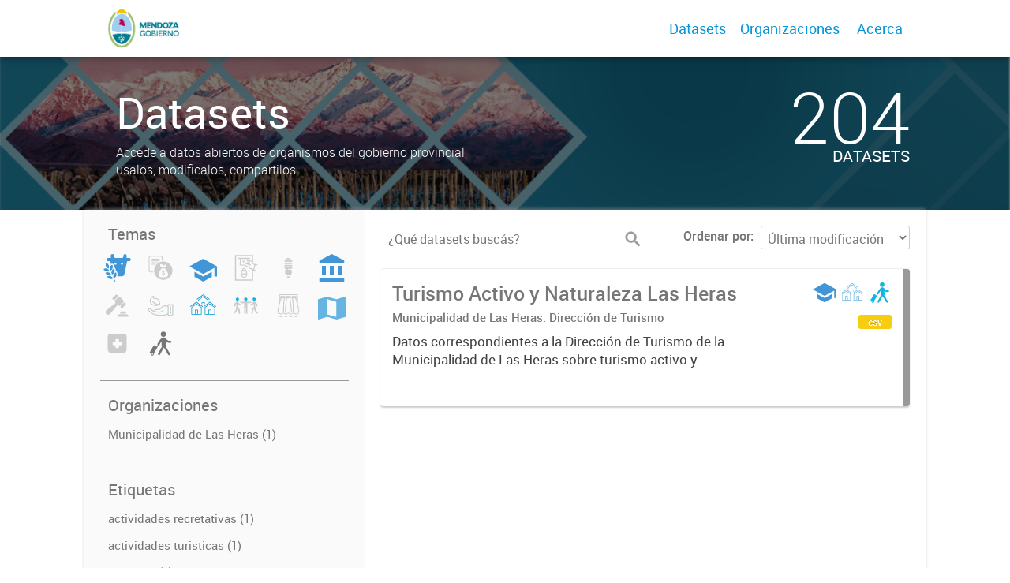

--- FILE ---
content_type: text/html; charset=utf-8
request_url: https://datosabiertos.mendoza.gov.ar/dataset?tags=sitios+historicos&groups=municipios&tags=turismo&groups=educacion-cultura-y-deportes&tags=trekking
body_size: 5287
content:
<!DOCTYPE html>
<!--[if IE 7]> <html lang="es" class="ie ie7"> <![endif]-->
<!--[if IE 8]> <html lang="es" class="ie ie8"> <![endif]-->
<!--[if IE 9]> <html lang="es" class="ie9"> <![endif]-->
<!--[if gt IE 8]><!--> <html lang="es"> <!--<![endif]-->
  <head>
    <!--[if lte ie 8]><script type="text/javascript" src="/fanstatic/vendor/:version:2019-12-02T19:58:12/html5.min.js"></script><![endif]-->
<link rel="stylesheet" type="text/css" href="/fanstatic/vendor/:version:2019-12-02T19:58:12/select2/select2.css" />
<link rel="stylesheet" type="text/css" href="/fanstatic/css/:version:2019-12-02T19:58:12/main.min.css" />
<link rel="stylesheet" type="text/css" href="/fanstatic/vendor/:version:2019-12-02T19:58:12/font-awesome/css/font-awesome.min.css" />
<link rel="stylesheet" type="text/css" href="/fanstatic/gobar_css/:version:2019-12-02T20:16:31/gobar_style.css" />

    <meta charset="utf-8" />
      <meta name="generator" content="ckan 2.7.6" />
      <meta name="viewport" content="width=device-width, initial-scale=1.0">
    
    <meta property="og:url" content="https://datosabiertos.mendoza.gov.ar/">
    <meta property="og:type" content="article">
    <meta property="og:title" content="PORTAL PROVINCIAL DE DATOS ABIERTOS MENDOZA">
    <meta property="og:site_name" content="PORTAL PROVINCIAL DE DATOS ABIERTOS MENDOZA">
    <meta property="og:description" content="El Portal Provincial de Datos Abiertos Mendoza es la plataforma que busca ser el punto central para la búsqueda y el acceso a todos los datos públicos que abren los organismos del sector público provincial.">
    <meta property="og:image" content="https://datosabiertos.mendoza.gov.ar">
    <meta property="og:image:type" content="image/png">
    <meta property="og:image:width" content="2400">
    <meta property="og:image:height" content="1260">
    <meta property="og:locale" content="es_AR">

    <meta name="twitter:card" content="summary">
    <meta name="twitter:site:id" content="@"/>
    <meta name="twitter:image:src" content="https://datosabiertos.mendoza.gov.ar">
    <meta name="twitter:title" content="">
    <meta name="twitter:description" content="">
    <title>
    Datos Abiertos Mendoza - Datos</title>

    
    
   <link rel="shortcut icon" href="/favicon.ico"/>
    
        <script type="text/javascript">
  (function(i,s,o,g,r,a,m){i['GoogleAnalyticsObject']=r;i[r]=i[r]||function(){
  (i[r].q=i[r].q||[]).push(arguments)},i[r].l=1*new Date();a=s.createElement(o),
  m=s.getElementsByTagName(o)[0];a.async=1;a.src=g;m.parentNode.insertBefore(a,m)
  })(window,document,'script','//www.google-analytics.com/analytics.js','ga');

  ga('create', 'UA-101681828-1', 'auto', {});
     
  ga('set', 'anonymizeIp', true);
  ga('send', 'pageview');
</script>
    
   <link rel="alternate" type="text/n3" href="https://datosabiertos.mendoza.gov.ar/catalog.n3"/>
   <link rel="alternate" type="text/ttl" href="https://datosabiertos.mendoza.gov.ar/catalog.ttl"/>
   <link rel="alternate" type="application/rdf+xml" href="https://datosabiertos.mendoza.gov.ar/catalog.xml"/>
   <link rel="alternate" type="application/ld+json" href="https://datosabiertos.mendoza.gov.ar/catalog.jsonld"/>

      
    

    
      
      
    
    
  </head>

  
  <body data-site-root="https://datosabiertos.mendoza.gov.ar/" data-locale-root="https://datosabiertos.mendoza.gov.ar/" >

    
    <style type="text/css">
        
    </style>

    <div class="footer-down">
            
<div id="header" class="container-fluid">
    <div class="restricted-max-width">
        <div id="header-spacing" class="col-xs-12 col-sm-10 col-sm-offset-1">

            

            <div class="col-xs-12 col-sm-5 no-padding logo-header">
                <div class="logo-and-xs-icon">
                    <i class="icon-reorder fa fa-bars" aria-hidden="true"></i>
                    <a href="/">
                        
                        <img src="/user_images/Header o footer (positivo).png" alt="/" class="logo-ministerio">
                    </a>
                    
                </div>
                <div class="xs-navbar hidden">
                    <div class="navbar-link">
                        <a href="/dataset">
                            DATASETS
                        </a>
                    </div>
                    <hr>
                    
                    
                        <div class="navbar-link">
                            <a href="/organizaciones">
                                ORGANIZACIONES
                            </a>
                        </div>
                    

                    

                    

                        
                            <a class="header-link" href="/about">ACERCA</a>
                        

                        <hr><div class="navbar-link dropdown-navbar-link">
                        <span class="username"></span> <svg class="user-logo" xmlns="http://www.w3.org/2000/svg" viewBox="0 0 128.46 128.46"><path d="M128.46,64.23A63.15,63.15,0,0,0,119.84,32,64.21,64.21,0,0,0,96.48,8.62,63.12,63.12,0,0,0,64.23,0,63.12,63.12,0,0,0,32,8.62,64.2,64.2,0,0,0,8.62,32,63.15,63.15,0,0,0,0,64.23,63.15,63.15,0,0,0,8.62,96.48a64.76,64.76,0,0,0,9.82,12.86l-.16.27a70.09,70.09,0,0,0,9.2,7.34c1.46,1,3,2,4.51,2.91a63.17,63.17,0,0,0,32.25,8.62,63.17,63.17,0,0,0,32.25-8.62,66.19,66.19,0,0,0,7-4.74,72.41,72.41,0,0,0,6.61-5.51l-.14-.23a64.76,64.76,0,0,0,9.85-12.89A63.15,63.15,0,0,0,128.46,64.23Zm-20.52,41.89C101.56,96.56,88,81,66.73,79.8a26.25,26.25,0,0,0,16.88-7.9,26.44,26.44,0,0,0,8-19.41,26.44,26.44,0,0,0-8-19.4,26.42,26.42,0,0,0-19.4-8,26.41,26.41,0,0,0-19.4,8,26.44,26.44,0,0,0-8,19.4,26.44,26.44,0,0,0,8,19.41,26.25,26.25,0,0,0,16.87,7.9C40.48,81,26.88,96.52,20.49,106.09a61.14,61.14,0,0,1-8.66-11.48A59.48,59.48,0,0,1,3.71,64.23a59.48,59.48,0,0,1,8.11-30.37,60.53,60.53,0,0,1,22-22A59.45,59.45,0,0,1,64.23,3.71,59.46,59.46,0,0,1,94.6,11.83a60.54,60.54,0,0,1,22,22,59.48,59.48,0,0,1,8.11,30.37,59.48,59.48,0,0,1-8.11,30.37A61.14,61.14,0,0,1,107.94,106.12Z" style="fill:#0695d6"/></svg>
                    </div>
                    <div class="dropdown-navbar hidden">
                        <div class="navbar-link">
                            <a href="/configurar/mi_cuenta">
                                MI CUENTA
                            </a>
                        </div><div class="navbar-link">
                            <a href="https://datosgobar.github.io/portal-andino/quickstart/" target="_blank">
                                AYUDA
                            </a>
                        </div>

                        <div class="navbar-link">
                            <a href="/logout">
                                SALIR
                            </a>
                        </div>
                    </div>
                </div>
            </div>

            <div class="col-xs-12 col-sm-7 no-padding header-links"><a class="header-link" href="/dataset">Datasets</a><a class="header-link" href="/organizaciones">Organizaciones</a>

                        
                            <a class="header-link" href="/about">Acerca</a>
                        </div>
        </div>
    </div>
</div>
        

    


<div id="title" class="package-title container-fluid" style="background-image:url(&#34;/user_images/cabezal datos abiertos-01.jpg&#34;)">
    <div class="background-overlay">
        <div class="restricted-max-width">
            <div class="col-xs-12 col-md-10 col-md-offset-1">
                <div id="title-container" class="col-xs-12 col-md-6 text-left">
                    <h1>Datasets</h1>

                    <p class="description">
                        
                        Accede a datos abiertos de organismos del gobierno provincial, usalos, modificalos, compartilos.
                        
                    </p>
                </div>
                <div id="stats" class="col-xs-12 col-md-4 col-md-offset-2">
                    <div class="col-xs-12">
                        <p class="stat">204</p>

                        <p class="stats-legend datasets">DATASETS</p>
                    </div>
                </div>
            </div>
        </div>
    </div>
</div>



    <div class="package-container container-fluid">
        <div class="restricted-max-width">
            <div class="package-search col-xs-12 col-md-10 col-md-offset-1">
                <div class="filters-container col-md-4">
    <div class="hidden-md hidden-lg hide-filters-button">
        <i class="icon-chevron-left"></i>
    </div>
    <div class="search-filter invisible">
        <h2 class="filter-title">Temas</h2>

        <div class="group-images"><div class="group-image-container  "><img src="https://datosabiertos.mendoza.gov.ar/uploads/group/2022-11-02-141616.434906agroganaderia-pesca-forestacion1.svg" data-title="Agroganadería, Pesca y Forestación (0)" data-replace=svg></div><div class="group-image-container  "><img src="https://datosabiertos.mendoza.gov.ar/uploads/group/2022-11-01-152727.149016financiamiento.svg" data-title="Economía y Finanzas (0)" data-replace=svg></div><div class="group-image-container available active"><a href="/dataset?tags=sitios+historicos&amp;groups=municipios&amp;tags=turismo&amp;tags=trekking"><img src="https://datosabiertos.mendoza.gov.ar/uploads/group/2022-11-01-155910.458525ducacion-cultura-deportes.svg" data-title="Educación, Cultura y Deportes (1)" data-replace=svg></a></div><div class="group-image-container  "><img src="https://datosabiertos.mendoza.gov.ar/uploads/group/2022-11-01-152800.151128votar.svg" data-title="Elecciones (0)" data-replace=svg></div><div class="group-image-container  "><img src="https://datosabiertos.mendoza.gov.ar/uploads/group/2022-11-01-152821.366001lampara-bajo-consumo.svg" data-title="Energía (0)" data-replace=svg></div><div class="group-image-container  "><img src="https://datosabiertos.mendoza.gov.ar/uploads/group/2022-11-01-155927.859835gobierno-sector-publico.svg" data-title="Gobierno y Sector Público (0)" data-replace=svg></div><div class="group-image-container  "><img src="https://datosabiertos.mendoza.gov.ar/uploads/group/2022-11-01-152845.519679martillo-negativo.svg" data-title="Justicia, Seguridad y  Legales (0)" data-replace=svg></div><div class="group-image-container  "><img src="https://datosabiertos.mendoza.gov.ar/uploads/group/2022-11-01-152906.432120ambiente.svg" data-title="Medio Ambiente (0)" data-replace=svg></div><div class="group-image-container available active"><a href="/dataset?tags=sitios+historicos&amp;tags=turismo&amp;groups=educacion-cultura-y-deportes&amp;tags=trekking"><img src="https://datosabiertos.mendoza.gov.ar/uploads/group/2022-11-03-142631.253989barrio.svg" data-title="Municipios (1)" data-replace=svg></a></div><div class="group-image-container  "><img src="https://datosabiertos.mendoza.gov.ar/uploads/group/2022-11-01-152925.359151arbitraje.svg" data-title="Población y Sociedad (0)" data-replace=svg></div><div class="group-image-container  "><img src="https://datosabiertos.mendoza.gov.ar/uploads/group/2022-11-01-152953.445266represa-hidroelectrica.svg" data-title="Recursos Hídricos (0)" data-replace=svg></div><div class="group-image-container  "><img src="https://datosabiertos.mendoza.gov.ar/uploads/group/2022-11-02-131137.448242regiones-ciudades.svg" data-title="Regiones y Ciudades (0)" data-replace=svg></div><div class="group-image-container  "><img src="https://datosabiertos.mendoza.gov.ar/uploads/group/2022-11-01-153018.117838cruz-medicina-negativo.svg" data-title="Salud (0)" data-replace=svg></div><div class="group-image-container available "><a href="/dataset?tags=turismo&amp;tags=sitios+historicos&amp;groups=municipios&amp;groups=turismo&amp;groups=educacion-cultura-y-deportes&amp;tags=trekking"><img src="https://datosabiertos.mendoza.gov.ar/uploads/group/2022-11-01-143259.344872viajero.svg" data-title="Turismo (1)" data-replace=svg></a></div></div>

        <hr>
    </div>

<div class="search-filter invisible">
    <h2 class="filter-title">Organizaciones</h2>
    
        <ul class="filter-values">
            
                
            
                
            
                
            
                
            
                
            
                
            
                
            
                
            
                
            
                
            
                
            
                
            
                
            
                
            
                
                    
                    
                    <a href="/dataset?tags=turismo&amp;tags=sitios+historicos&amp;organization=municipalidad-de-las-heras&amp;groups=municipios&amp;groups=educacion-cultura-y-deportes&amp;tags=trekking">
                        <li class="filter-value ">
                            <span>Municipalidad de Las Heras (1)</span>
                            <img class="close-filter" src="/img/close-filter.svg">
                        </li>
                    </a>
                
            
                
            
                
            
        </ul>

        
            
        
    
    <hr>
</div>
    
    <div class="search-filter invisible">
        <h2 class="filter-title">Etiquetas</h2>
        
            <ul class="filter-values">
                
                    
                    
                    <a href="/dataset?tags=turismo&amp;tags=sitios+historicos&amp;tags=actividades+recretativas&amp;groups=municipios&amp;groups=educacion-cultura-y-deportes&amp;tags=trekking">
                        <li class="filter-value ">
                            <span>actividades recretativas (1)</span>
                            <img class="close-filter" src="/img/close-filter.svg">
                        </li>
                    </a>
                
                    
                    
                    <a href="/dataset?tags=actividades+turisticas&amp;tags=turismo&amp;tags=sitios+historicos&amp;groups=municipios&amp;groups=educacion-cultura-y-deportes&amp;tags=trekking">
                        <li class="filter-value ">
                            <span>actividades turisticas (1)</span>
                            <img class="close-filter" src="/img/close-filter.svg">
                        </li>
                    </a>
                
                    
                    
                    <a href="/dataset?tags=turismo&amp;tags=sitios+historicos&amp;tags=circuitos&amp;groups=municipios&amp;groups=educacion-cultura-y-deportes&amp;tags=trekking">
                        <li class="filter-value ">
                            <span>circuitos (1)</span>
                            <img class="close-filter" src="/img/close-filter.svg">
                        </li>
                    </a>
                
                    
                    
                    <a href="/dataset?groups=municipios&amp;tags=turismo&amp;groups=educacion-cultura-y-deportes&amp;tags=trekking">
                        <li class="filter-value  active">
                            <span>sitios historicos (1)</span>
                            <img class="close-filter" src="/img/close-filter.svg">
                        </li>
                    </a>
                
                    
                    
                    <a href="/dataset?tags=sitios+historicos&amp;groups=municipios&amp;tags=turismo&amp;groups=educacion-cultura-y-deportes">
                        <li class="filter-value  active">
                            <span>trekking (1)</span>
                            <img class="close-filter" src="/img/close-filter.svg">
                        </li>
                    </a>
                
                    
                    
                    <a href="/dataset?tags=sitios+historicos&amp;groups=municipios&amp;groups=educacion-cultura-y-deportes&amp;tags=trekking">
                        <li class="filter-value  active">
                            <span>turismo (1)</span>
                            <img class="close-filter" src="/img/close-filter.svg">
                        </li>
                    </a>
                
                    
                    
                    <a href="/dataset?tags=turismo&amp;tags=sitios+historicos&amp;tags=visitas&amp;groups=municipios&amp;groups=educacion-cultura-y-deportes&amp;tags=trekking">
                        <li class="filter-value ">
                            <span>visitas (1)</span>
                            <img class="close-filter" src="/img/close-filter.svg">
                        </li>
                    </a>
                
            </ul>

            
                
            
        
        <hr>
    </div>

    <a class="close no-text hide-filters"><i class="icon-remove-sign"></i><span class="text">close</span></a>
</div>
                <div id="search-results" class="col-xs-12 col-md-8 invisible">
    

    

    







<form id="dataset-search-form"  class="search-form container-fluid search-and-order"
      method="get" data-module="select-switch">
    <div class="restricted-max-width">
        <div class="searcher col-xs-12 col-sm-6">
            <div class="hidden-md hidden-lg menu-button">
                <svg fill="#000000" height="24" viewBox="0 0 24 24" width="24" xmlns="http://www.w3.org/2000/svg">
    <path d="M3 18h18v-2H3v2zm0-5h18v-2H3v2zm0-7v2h18V6H3z"/>
</svg>
            </div>

            <input type="text" class="search" name="q" value="" autocomplete="off"
                   placeholder="¿Qué datasets buscás?" maxlength="200">
            <button type="submit" value="search">
                <img src="/img/search_gris.svg" class="search-icon">
            </button>
        </div>

        <span>
    
    

    
        
            
    <input type="hidden" name="groups" value="municipios"/>

        
    
        
            
    <input type="hidden" name="tags" value="turismo"/>

        
    
        
            
    <input type="hidden" name="tags" value="sitios historicos"/>

        
    
        
            
    <input type="hidden" name="groups" value="educacion-cultura-y-deportes"/>

        
    
        
            
    <input type="hidden" name="tags" value="trekking"/>

        
    
</span>

        <div class="order hidden-xs col-sm-6">
            <label for="field-order-by">Ordenar por</label>
            <select id="field-order-by" name="sort">
                
                    
                        <option value="metadata_modified desc">Última modificación</option>
                    
                
                    
                        <option value="title_string asc">Ascendente (A - Z)</option>
                    
                
                    
                        <option value="title_string desc">Descendente (Z - A)</option>
                    
                
            </select>
            <button class="btn js-hide" type="submit" style="display:none;"></button>
        </div>
    </div>
</form>


    




    <div class="dataset-list"><a href="/dataset/turismo-activo-y-naturaleza-las-heras" class="dataset-item">
    <div class="dataset-container">
        <div class="dataset-border container-fluid">
            <div class="restricted-max-width">
                <div class="dataset-content col-xs-9">
                    <h3 class="dataset-title">Turismo Activo y Naturaleza Las Heras</h3>

                    <div class="dataset-author">Municipalidad de Las Heras. Dirección de Turismo</div>
                    <div class="dataset-notes">Datos correspondientes a la Dirección de Turismo de la Municipalidad de Las Heras sobre turismo activo y  naturaleza,  itinerario anual de las actividades que se puede disfrutar en las cuatro...</div>
                </div>
                <div class="dataset-groups-and-resources col-xs-3"><div class="dataset-groups"><img src="/uploads/group/2022-11-01-155910.458525ducacion-cultura-deportes.svg" title="Educación, Cultura y Deportes" class="group-image"><img src="/uploads/group/2022-11-03-142631.253989barrio.svg" title="Municipios" class="group-image"><img src="/uploads/group/2022-11-01-143259.344872viajero.svg" title="Turismo" class="group-image"></div><div class="dataset-resources">
                                
                            
                            <span class="label" data-format="csv">csv</span></div>
                </div>
            </div>
        </div>

    </div>
</a></div>

    

    <div class="filters-veil"></div>
</div>
            </div>
        </div>
    </div>

    


            <div id="footer" class="container-fluid">
    <div class="restricted-max-width">
        <div id="footer-spacer" class="col-xs-10 col-xs-offset-1">
            <div class="footer-section logo col-xs-12 col-sm-6 col-md-6">
                <p>
                    
                    
                    

                    
                    
                    

                    
                    
                    

                    
                    
                    

                    
                    
                    

                    
                    
                    

                    
                    
                    

                    
                </p>
                <div class="logo-edit-container">
                    
                    
                    <a href="https://mendoza.gov.ar/" target="_blank">
                        <img src="/user_images/Header o footer (positivo).png" alt="https://mendoza.gov.ar/" class="logo-ministerio">
                    </a>
                    
                </div>
            </div>
            <div class="footer-section links-internos hidden-xs hidden-sm col-md-3">
                
                
            </div>
            <div class="footer-section links-externos col-xs-12 col-sm-6 col-md-3">
                
                
                    <p><a href="mailto:politicaspublicas@mendoza.gov.ar">Contactanos</a></p>
                
                <p class="ckan-link">
                    Desarrollado por<br><a href="https://github.com/datosgobar/distribuible.datos.gob.ar" target="_blank">Andino</a> con <a href="http://ckan.org/" target="_blank"><span class="ckan-name">CKAN</span></a>
                </p>
                <p class="ckan-link">
                    Versión: 2.6.3
                </p>
            </div>
        </div>
    </div>
</div>

            
        </div>
    
    
    
    
    
    
    
    
    
    
    
  
    
  
    
    <div class="js-hide" data-module="google-analytics"
      data-module-googleanalytics_resource_prefix="">
    </div>
  


      
  <script>document.getElementsByTagName('html')[0].className += ' js';</script>
<script type="text/javascript" src="/fanstatic/vendor/:version:2019-12-02T19:58:12/jquery.min.js"></script>
<script type="text/javascript" src="/fanstatic/vendor/:version:2019-12-02T19:58:12/:bundle:bootstrap/js/bootstrap.min.js;jed.min.js;moment-with-locales.js;select2/select2.min.js"></script>
<script type="text/javascript" src="/fanstatic/base/:version:2019-12-02T19:58:12/:bundle:plugins/jquery.inherit.min.js;plugins/jquery.proxy-all.min.js;plugins/jquery.url-helpers.min.js;plugins/jquery.date-helpers.min.js;plugins/jquery.slug.min.js;plugins/jquery.slug-preview.min.js;plugins/jquery.truncator.min.js;plugins/jquery.masonry.min.js;plugins/jquery.form-warning.min.js;sandbox.min.js;module.min.js;pubsub.min.js;client.min.js;notify.min.js;i18n.min.js;main.min.js;modules/select-switch.min.js;modules/slug-preview.min.js;modules/basic-form.min.js;modules/confirm-action.min.js;modules/api-info.min.js;modules/autocomplete.min.js;modules/custom-fields.min.js;modules/data-viewer.min.js;modules/table-selectable-rows.min.js;modules/resource-form.min.js;modules/resource-upload-field.min.js;modules/resource-reorder.min.js;modules/resource-view-reorder.min.js;modules/follow.min.js;modules/activity-stream.min.js;modules/dashboard.min.js;modules/resource-view-embed.min.js;view-filters.min.js;modules/resource-view-filters-form.min.js;modules/resource-view-filters.min.js;modules/table-toggle-more.min.js;modules/dataset-visibility.min.js;modules/media-grid.min.js;modules/image-upload.min.js"></script>
<script type="text/javascript" src="/fanstatic/ckanext-googleanalytics/:version:2019-12-02T19:58:24/googleanalytics_event_tracking.js"></script>
<script type="text/javascript" src="/fanstatic/gobar_js/:version:2019-12-02T20:16:31/:bundle:background_ie.js;console_message.js;header.js;replace_svg.js;forms/custom_popup.js;libs/BootstrapMenu.js;libs/bootstrap_scripts.js;libs/clamp.js;search/filters.js;search/groups.js"></script></body>
</html>

--- FILE ---
content_type: image/svg+xml
request_url: https://datosabiertos.mendoza.gov.ar/uploads/group/2022-11-02-141616.434906agroganaderia-pesca-forestacion1.svg
body_size: 2401
content:
<svg id="Capa_1" data-name="Capa 1" xmlns="http://www.w3.org/2000/svg" viewBox="0 0 40.54 41.35"><defs><style>.cls-1{fill:#a7a9ac;}</style></defs><title>00_Portal de Datos_iconos-Agroganadería-pesca-forestación</title><path d="M39,5.9h-4.6V2.4a2.4,2.4,0,0,0-4.8,0V3.8a2,2,0,0,1-2,2H17.45a2,2,0,0,1-2-2V2.4a2.4,2.4,0,0,0-4.8,0V5.8H6.15a2.21,2.21,0,0,0-1.6,2.4c0,2.2,1.6,2.4,1.6,2.4h3a1,1,0,0,1,.9.7c0.2,0.8.5,2.2,0.8,3.9,0.3-.2.5-0.3,0.8-0.5a2.28,2.28,0,0,1,3.06,1h0a7.74,7.74,0,0,1,.7,4.48,1.7,1.7,0,0,1,.7.1,2,2,0,0,1,1.3,1.2,8.25,8.25,0,0,1,.8,4.3,2.3,2.3,0,0,1,2,1.3,7.82,7.82,0,0,1,.4,6l-0.1.2h7.3a3.37,3.37,0,0,0,3.1-2.8c0.6-2.5,3.4-15.9,4.1-19.2a1,1,0,0,1,.9-0.7h3s1.6-.2,1.6-2.4S39,5.9,39,5.9ZM17.75,16.1a1.6,1.6,0,1,1,1.6-1.6A1.72,1.72,0,0,1,17.75,16.1Zm9.64,0h0A1.6,1.6,0,1,1,29,14.5,1.58,1.58,0,0,1,27.39,16.1Z" transform="translate(0.03 0)" style="fill:#4096D6"/><path d="M7.85,21.3a6.37,6.37,0,0,0-.3-4.7A5.94,5.94,0,0,0,4,13.5a0.51,0.51,0,0,0-.7.4,6.37,6.37,0,0,0,.3,4.7,5.67,5.67,0,0,0,3.5,3.1A0.62,0.62,0,0,0,7.85,21.3Z" transform="translate(0.03 0)" style="fill:#4096D6"/><path d="M12.35,16.3a5.67,5.67,0,0,0-3.1,3.5,6.37,6.37,0,0,0,.3,4.7,0.63,0.63,0,0,0,.8.3,5.67,5.67,0,0,0,3.1-3.5,6.37,6.37,0,0,0-.3-4.7A0.67,0.67,0,0,0,12.35,16.3Z" transform="translate(0.03 0)" style="fill:#4096D6"/><path d="M8.55,25.4V25a6.17,6.17,0,0,0-8.2-2.8A0.63,0.63,0,0,0,0,23a6.17,6.17,0,0,0,8.2,2.8A0.54,0.54,0,0,0,8.55,25.4Z" transform="translate(0.03 0)" style="fill:#4096D6"/><path d="M12,25.5a6.37,6.37,0,0,0,.3,4.7,0.63,0.63,0,0,0,.8.3,5.67,5.67,0,0,0,3.1-3.5,6.37,6.37,0,0,0-.3-4.7,0.63,0.63,0,0,0-.8-0.3A5.67,5.67,0,0,0,12,25.5Z" transform="translate(0.03 0)" style="fill:#4096D6"/><path d="M11.35,31.1V30.7a6.17,6.17,0,0,0-8.2-2.8,0.63,0.63,0,0,0-.3.8A6.17,6.17,0,0,0,11,31.5,1.38,1.38,0,0,1,11.35,31.1Z" transform="translate(0.03 0)" style="fill:#4096D6"/><path d="M14.75,31.1a6.37,6.37,0,0,0,.3,4.7,0.63,0.63,0,0,0,.8.3A5.67,5.67,0,0,0,19,32.6a6.37,6.37,0,0,0-.3-4.7,0.63,0.63,0,0,0-.8-0.3A6.28,6.28,0,0,0,14.75,31.1Z" transform="translate(0.03 0)" style="fill:#4096D6"/><path d="M5.85,33.5a0.52,0.52,0,0,0-.31.66h0A5.67,5.67,0,0,0,9,37.3a6.37,6.37,0,0,0,4.7-.3,0.85,0.85,0,0,0,.3-0.3,0.55,0.55,0,0,0,0-.4A6.17,6.17,0,0,0,5.85,33.5Z" transform="translate(0.03 0)" style="fill:#4096D6"/><path d="M14.95,38.1l1.4,2.9a0.63,0.63,0,0,0,.8.3,0.85,0.85,0,0,0,.3-0.3,0.55,0.55,0,0,0,0-.4l-1.4-3a0.63,0.63,0,0,0-.8-0.3,0.58,0.58,0,0,0-.32.75h0Z" transform="translate(0.03 0)" style="fill:#4096D6"/></svg>